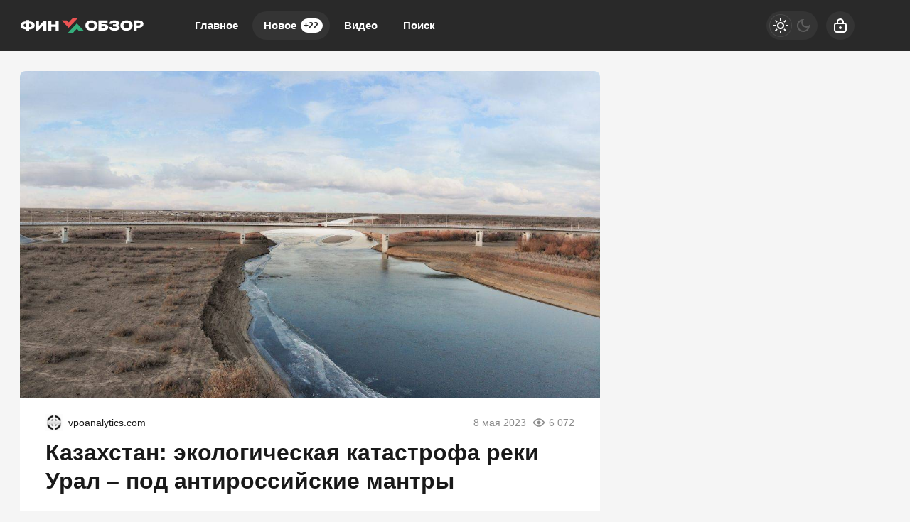

--- FILE ---
content_type: text/html; charset=utf-8
request_url: https://finobzor.ru/125917-kazahstan-jekologicheskaja-katastrofa-reki-ural-pod-antirossijskie-mantry.html
body_size: 21877
content:
<!DOCTYPE html>
<html prefix="og:http://ogp.me/ns# article:http://ogp.me/ns/article#" lang="ru" class="load">
<head>
<title>Казахстан: экологическая катастрофа реки Урал – под антироссийские мантры</title>
<meta charset="utf-8">
<meta name="title" content="Казахстан: экологическая катастрофа реки Урал – под антироссийские мантры">
<meta name="description" content="С наступлением очередного жаркого лета политически ангажированные казахстанские «экологи» готовы возобновить кампанию с обвинениями России в проблемах трансграничной реки Урал. уровень воды в Урале достиг рекордного минимума, а через год без воды остались жители 300-тысячного Уральска.">
<meta name="keywords" content="наступлением, очередного, жаркого, политически, ангажированные, казахстанские, «экологи», готовы, возобновить, кампанию, обвинениями, России, проблемах, трансграничной, уровень, Урале, достиг, рекордного, минимума, через">
<meta name="generator" content="DataLife Engine (https://dle-news.ru)">
<link rel="canonical" href="https://finobzor.ru/125917-kazahstan-jekologicheskaja-katastrofa-reki-ural-pod-antirossijskie-mantry.html">
<link rel="alternate" type="application/rss+xml" title="ФИНОБЗОР RSS" href="https://finobzor.ru/rss.xml">
<link rel="search" type="application/opensearchdescription+xml" title="ФИНОБЗОР" href="https://finobzor.ru/index.php?do=opensearch">
<link rel="preconnect" href="https://finobzor.ru/" fetchpriority="high">
<meta property="twitter:title" content="Казахстан: экологическая катастрофа реки Урал – под антироссийские мантры">
<meta property="twitter:url" content="https://finobzor.ru/125917-kazahstan-jekologicheskaja-katastrofa-reki-ural-pod-antirossijskie-mantry.html">
<meta property="twitter:card" content="summary_large_image">
<meta property="twitter:image" content="https://finobzor.ru/uploads/posts/2023-05/1683552965_ural0805.jpg">
<meta property="twitter:description" content="С наступлением очередного жаркого лета политически ангажированные казахстанские «экологи» готовы возобновить кампанию с обвинениями России в проблемах трансграничной реки Урал. уровень воды в Урале достиг рекордного минимума, а через год без воды остались жители 300-тысячного Уральска.">
<meta property="og:type" content="article">
<meta property="og:site_name" content="ФИНОБЗОР">
<meta property="og:title" content="Казахстан: экологическая катастрофа реки Урал – под антироссийские мантры">
<meta property="og:url" content="https://finobzor.ru/125917-kazahstan-jekologicheskaja-katastrofa-reki-ural-pod-antirossijskie-mantry.html">
<meta property="og:image" content="https://finobzor.ru/uploads/posts/2023-05/1683552965_ural0805.jpg">
<meta property="og:description" content="С наступлением очередного жаркого лета политически ангажированные казахстанские «экологи» готовы возобновить кампанию с обвинениями России в проблемах трансграничной реки Урал. уровень воды в Урале достиг рекордного минимума, а через год без воды остались жители 300-тысячного Уральска.">
<meta name="HandheldFriendly" content="true">
<meta name="format-detection" content="telephone=no">
<meta name="viewport" content="initial-scale=1.0, width=device-width">
<meta name="apple-mobile-web-app-capable" content="yes">
<meta name="apple-mobile-web-app-status-bar-style" content="default">
<meta name="mobile-web-app-capable" content="yes">

<meta name="robots" content="max-image-preview:large">
<meta property="og:type" content="article">



<link rel="manifest" href="/manifest.json">

<link rel="shortcut icon" href="/templates/finobzor/brand/favicon/favicon.ico">
<link rel="apple-touch-icon" sizes="180x180" href="/templates/finobzor/brand/favicon/apple-touch-icon.png">
<link rel="icon" type="image/svg+xml" href="/templates/finobzor/brand/favicon/favicon.svg">
<link rel="icon" type="image/png" sizes="64x64" href="/templates/finobzor/brand/favicon/f64.png">
<link rel="icon" type="image/png" sizes="32x32" href="/templates/finobzor/brand/favicon/f32.png">
<link rel="icon" type="image/png" sizes="16x16" href="/templates/finobzor/brand/favicon/f16.png">



<link rel="preload" as="script" href="/templates/finobzor/js/darkmod.js?v=0ynm0">
<link rel="preload" as="script" href="/engine/classes/js/jquery3.js?v=0ynm0">

<link rel="preload" as="style" href="/templates/finobzor/brand/config.css?v=0ynm0">
<link rel="preload" as="style" href="/templates/finobzor/css/sys.css?v=0ynm0">
<link rel="preload" as="style" href="/templates/finobzor/css/style.css?v=0ynm0">


<link rel="preload" as="style" href="/templates/finobzor/css/text.css?v=0ynm0">
<link rel="preload" as="style" href="/templates/finobzor/css/fullstory.css?v=0ynm0">


<link href="/templates/finobzor/brand/config.css?v=0ynm0" type="text/css" rel="stylesheet" media="all">
<link href="/templates/finobzor/css/sys.css?v=0ynm0" type="text/css" rel="stylesheet" media="all">
<link href="/templates/finobzor/css/style.css?v=0ynm0" type="text/css" rel="stylesheet" media="all">


<link href="/templates/finobzor/css/short.css?v=0ynm0" type="text/css" rel="stylesheet" media="all">


<link href="/templates/finobzor/css/fullstory.css?v=0ynm0" type="text/css" rel="stylesheet" media="all">
<link href="/templates/finobzor/css/text.css?v=0ynm0" type="text/css" rel="stylesheet" media="all">




<link href="/templates/finobzor/css/uidialog.css?v=0ynm0" type="text/css" rel="stylesheet" media="all">

<link href="/templates/finobzor/css/login.css?v=0ynm0" type="text/css" rel="stylesheet" media="all">





<script src="/templates/finobzor/js/darkmod.js?v=0ynm0"></script>

<script src="https://yandex.ru/ads/system/header-bidding.js" async></script>
<script>
var adfoxBiddersMap = {
	"criteo": "868479",
	"myTarget": "852107",
	"betweenDigital": "852109",
	"adriver": "1366846"
};
var adUnits = [
	{
		"code": "adfox_desktop_3",
		"bids": [
			{
				"bidder": "criteo",
				"params": {
					"placementId": "1516431"
				}
			},
			{
				"bidder": "myTarget",
				"params": {
					"placementId": "327863"
				}
			},
			{
				"bidder": "betweenDigital",
				"params": {
					"placementId": "2721229"
				}
			},
			{
				"bidder": "adriver",
				"params": {
					"placementId": "74:finobzor_300x600"
				}
			}
		],
		"sizes": [
			[
				300,
				600
			]
		]
	}
];
var userTimeout = 1000;
window.YaHeaderBiddingSettings = {
	biddersMap: adfoxBiddersMap,
	adUnits: adUnits,
	timeout: userTimeout
};
</script>


<script>window.yaContextCb=window.yaContextCb||[]</script>
<script src="https://yandex.ru/ads/system/context.js" async></script>


<script>
	var isElementVisible = function (id) {
	target = document.querySelector('#' + id);

		// Все позиции элемента
		var targetPosition = {
			top: window.pageYOffset + target.getBoundingClientRect().top,
			left: window.pageXOffset + target.getBoundingClientRect().left,
			right: window.pageXOffset + target.getBoundingClientRect().right,
			bottom: window.pageYOffset + target.getBoundingClientRect().bottom
			},
			// Получаем позиции окна
			windowPosition = {
			top: window.pageYOffset,
			left: window.pageXOffset,
			right: window.pageXOffset + document.documentElement.clientWidth,
			bottom: window.pageYOffset + document.documentElement.clientHeight
			};

		if (targetPosition.bottom > windowPosition.top && // Если позиция нижней части элемента больше позиции верхней чайти окна, то элемент виден сверху
			targetPosition.top < windowPosition.bottom && // Если позиция верхней части элемента меньше позиции нижней чайти окна, то элемент виден снизу
			targetPosition.right > windowPosition.left && // Если позиция правой стороны элемента больше позиции левой части окна, то элемент виден слева
			targetPosition.left < windowPosition.right) { // Если позиция левой стороны элемента меньше позиции правой чайти окна, то элемент виден справа
			// Если элемент полностью видно, то запускаем следующий код

			return true 
		} else {

			return false
		};
	};
</script>

</head>

<body>
	 
<header id="header" class="header">
	<div class="wrp">
		<button class="h-burger" id="o-menu" aria-label="Меню" style="display:none;">
			<span class="iswap">
				<svg width="24" height="24" class="ic iswap-ic"><path d="M3 4V6H21V4H3ZM3 13H21V11H3V13ZM3 20H21V18H3V20Z"/></svg>
				<svg width="24" height="24" class="ic iswap-close"><use xlink:href="#ic-close"></use></svg>
			</span>
		</button>
		<div class="h-first"><a class="logo" href="/" title="Финобзор" aria-label="Финобзор">
    <svg width="174" height="32" viewBox="0 0 174 32" xmlns="http://www.w3.org/2000/svg">
        <path d="M13 10.2V8.34H8.73V10.2C4.94 10.1 0.92 11.48 1 15.78C0.91 19.98 5.04 21.32 8.72 21.23V23.39H12.99V21.23C16.84 21.3 20.83 20.05 20.74 15.7C20.83 11.59 16.6 10.13 12.99 10.21L13 10.2ZM8.72 18.13H8.58C6.92 18.16 5.13 17.5 5.13 15.71C5.14 13.9 7.03 13.24 8.72 13.31V18.12V18.13ZM13 18.13V13.32C14.71 13.25 16.58 13.88 16.59 15.72C16.59 17.57 14.7 18.2 13 18.14V18.13ZM26.65 16.79V8.88H22.38V23.02H25.73L33.1 15.25V23.02H37.37V8.88H34.02L26.65 16.79ZM50.27 14.38H44.2V8.88H39.93V23.02H44.2V17.69H50.27V23.02H54.54V8.88H50.27V14.37V14.38ZM93.15 12.11C91.71 14.17 91.7 17.65 93.11 19.74C94.7 22.17 97.5 23.17 100.54 23.17C103.63 23.17 106.48 22.12 108.11 19.66C109.54 17.56 109.55 14.12 108.1 12.05C105.12 7.5 96.1 7.55 93.15 12.11ZM100.64 19.75C97.39 19.89 95.54 16.88 96.86 14.11C97.14 13.53 97.59 13.04 98.21 12.66C99.22 11.97 101.46 11.91 102.6 12.45C103.6 12.88 104.27 13.68 104.6 14.64C105.49 17.27 103.61 19.89 100.64 19.74V19.75ZM116.56 14.1C115.88 14.11 115.25 14.12 114.69 14.1V12.22H123.33V8.86H110.41V23H117.28C119.55 22.97 122.34 22.6 123.7 20.58C124.47 19.53 124.56 17.24 123.84 16.12C122.5 13.99 119.22 14.05 116.55 14.1H116.56ZM119.89 19.05C119.35 19.61 118.42 19.64 117.67 19.67H117.58H114.7V17.19H117.74C117.84 17.19 117.94 17.19 118.03 17.2C118.73 17.22 119.49 17.24 119.94 17.76C120.2 18.08 120.16 18.76 119.88 19.05H119.89ZM138.02 15.3C140.4 13.84 139.88 10.75 137.51 9.61C135.57 8.61 133.13 8.55 131.02 8.85C128.44 9.18 125.89 10.72 125.86 13.54H129.95C130.22 11.73 133.67 11.78 134.93 12.47C135.57 12.85 135.34 13.81 134.71 14.07C134.24 14.3 133.69 14.33 133.12 14.34H130.95V17.28C131.25 17.29 131.65 17.28 132.09 17.28C133.17 17.26 134.48 17.24 135.18 17.5C136.28 17.86 136.07 19.16 135.04 19.47C133.48 19.98 130.08 20.03 129.56 18.06H125.5C125.8 21.91 129.58 23.22 133.01 23.17C135.42 23.14 138.19 22.69 139.61 20.68C140.38 19.59 140.34 17.84 139.74 16.67C139.44 16.07 138.88 15.62 138.04 15.31L138.02 15.3ZM142.41 12.11C140.97 14.17 140.96 17.65 142.37 19.74C143.96 22.17 146.76 23.17 149.8 23.17C152.89 23.17 155.74 22.12 157.37 19.66C158.8 17.56 158.81 14.12 157.36 12.05C154.38 7.5 145.36 7.55 142.41 12.11ZM149.9 19.75C146.65 19.89 144.8 16.88 146.12 14.11C146.4 13.53 146.85 13.04 147.47 12.66C148.48 11.97 150.71 11.91 151.86 12.45C152.86 12.88 153.52 13.68 153.86 14.64C154.75 17.27 152.87 19.89 149.9 19.74V19.75ZM172.88 10.89C171.52 9.2 169.34 8.9 167.09 8.86H160.08V23H164.36V19.02C164.58 19.02 164.81 19.02 165.04 19.02C166.79 19.03 168.98 19.05 170.4 18.46C172.47 17.7 173.75 16.14 173.73 13.87C173.73 12.61 173.45 11.61 172.88 10.88V10.89ZM168.84 15.31C168.38 15.64 167.74 15.81 166.93 15.81H164.36V12.22C164.65 12.23 165.03 12.22 165.45 12.22C166.71 12.2 168.33 12.17 168.93 12.64C169.8 13.2 169.69 14.78 168.85 15.32L168.84 15.31Z" fill="white"/>
        <path d="M74.76 5L68.56 11.55L65.92 8.76H58.73L68.56 19.15L81.94 5H74.76Z" fill="#EB5353"/>
        <path d="M73.88 27L80.08 20.45L82.72 23.24H89.91L80.08 12.85L66.69 27H73.88Z" fill="#35AE7C"/>
    </svg>
</a></div>
		
		<div id="h-menu" class="h-menu" style="display:none;">
			<div class="h-menu-tools">
				<form class="qsearch" method="post">
	<div class="qsearch-field">
		<input id="qsearch-input" class="qsearch-field-input" name="story" type="search" placeholder="Поиск по сайту..." autocomplete="off">
		<button class="qsearch-field-btn" type="submit" title="Найти" aria-label="Найти">
			<svg width="24" height="24" class="ic"><path d="M11 3C6.58172 3 3 6.58172 3 11C3 15.4183 6.58172 19 11 19C12.8487 19 14.551 18.3729 15.9056 17.3199L20 21.4142L21.4142 20L17.3199 15.9056C18.3729 14.551 19 12.8487 19 11C19 6.58172 15.4183 3 11 3ZM5 11C5 7.68629 7.68629 5 11 5C14.3137 5 17 7.68629 17 11C17 14.3137 14.3137 17 11 17C7.68629 17 5 14.3137 5 11Z"/></svg>
		</button>
		<i class="qsearch-field-line"></i>
	</div>
	<button class="qsearch-close" id="x-search" title="Закрыть поиск" aria-label="Закрыть поиск">
		<svg width="24" height="24" class="ic"><use xlink:href="#ic-close"></use></svg>
	</button>
	<input type="hidden" name="do" value="search" autocomplete="off">
	<input type="hidden" name="subaction" value="search" autocomplete="off">
</form>
				
			</div>
			<div class="h-menu-over dark">
				<nav class="h-menu-links">
					<a href="/" title="Главное">Главное</a>
					<a class="active" href="/new/" title="Новости">Новое<i class="badge">+22</i></a>
					<a href="/video/" title="Видео">Видео<i class="badge"></i></a>
					<a class="h-menu-search" id="o-search" href="/index.php?do=search" title="Поиск">Поиск</a>
				</nav>
				<div class="h-menu-add" style="display: none;"><a class="btn btn-tone btn-lg" href="/addnews.html">Добавить новость</a></div>
				<nav class="h-menu-sublinks" style="display: none;"><a href="https://vomedia.ru/12-finobzor.html" target="_blank">Реклама</a>
<a href="/index.php?do=feedback" target="_self">Контакты</a>
<a href="/about.html" target="_self">Об издании</a>
<a href="/rules.html" target="_self">Правила</a></nav>
				<div class="h-menu-soc" style="display: none;">
					<nav class="social-links">
	<a href="https://t.me/finobzor_ru" target="_blank" rel="nofollow noopener noreferrer" class="soc_tl" title="Telegram" aria-label="Телеграм"><svg width="32" height="32"><use xlink:href="#ic-telegram"></use></svg></a>
	<a href="https://ok.ru/finobzor" target="_blank" rel="nofollow noopener noreferrer" class="soc_ok" title="Одноклассники" aria-label="Одноклассники"><svg width="32" height="32"><use xlink:href="#ic-ok"></use></svg></a>
	<a href="https://vk.com/finobozrenie" target="_blank" rel="nofollow noopener noreferrer" class="soc_vk" title="VK" aria-label="VK"><svg width="32" height="32"><use xlink:href="#ic-vk"></use></svg></a>
	<a href="https://dzen.ru/finobzor.ru" target="_blank" rel="nofollow noopener noreferrer" class="soc_dzen" title="Дзен" aria-label="Дзен"><svg width="32" height="32"><use xlink:href="#ic-dzen"></use></svg></a>
</nav>
				</div>
				
			</div>
		</div>
		
		<div class="h-tools">
			<button class="h-darkmod" aria-label="Светлая / Темная версия" id="mod-toggle">
				<span class="h-darkmod-in">
					<svg class="ic mod-light" width="24" height="24" viewBox="0 0 24 24" xmlns="http://www.w3.org/2000/svg">
						<path d="M12 15C12.8333 15 13.5417 14.7083 14.125 14.125C14.7083 13.5417 15 12.8333 15 12C15 11.1667 14.7083 10.4583 14.125 9.875C13.5417 9.29167 12.8333 9 12 9C11.1667 9 10.4583 9.29167 9.875 9.875C9.29167 10.4583 9 11.1667 9 12C9 12.8333 9.29167 13.5417 9.875 14.125C10.4583 14.7083 11.1667 15 12 15ZM12 17C10.6167 17 9.4375 16.5125 8.4625 15.5375C7.4875 14.5625 7 13.3833 7 12C7 10.6167 7.4875 9.4375 8.4625 8.4625C9.4375 7.4875 10.6167 7 12 7C13.3833 7 14.5625 7.4875 15.5375 8.4625C16.5125 9.4375 17 10.6167 17 12C17 13.3833 16.5125 14.5625 15.5375 15.5375C14.5625 16.5125 13.3833 17 12 17ZM5 13H1V11H5V13ZM23 13H19V11H23V13ZM11 5V1H13V5H11ZM11 23V19H13V23H11ZM6.4 7.75L3.875 5.325L5.3 3.85L7.7 6.35L6.4 7.75ZM18.7 20.15L16.275 17.625L17.6 16.25L20.125 18.675L18.7 20.15ZM16.25 6.4L18.675 3.875L20.15 5.3L17.65 7.7L16.25 6.4ZM3.85 18.7L6.375 16.275L7.75 17.6L5.325 20.125L3.85 18.7Z" />
					</svg>
					<svg class="ic mod-dark" width="24" height="24" viewBox="0 0 24 24" xmlns="http://www.w3.org/2000/svg">
						<path d="M12 21C9.5 21 7.375 20.125 5.625 18.375C3.875 16.625 3 14.5 3 12C3 9.5 3.875 7.375 5.625 5.625C7.375 3.875 9.5 3 12 3C12.2333 3 12.4625 3.00833 12.6875 3.025C12.9125 3.04167 13.1333 3.06667 13.35 3.1C12.6667 3.58333 12.1208 4.2125 11.7125 4.9875C11.3042 5.7625 11.1 6.6 11.1 7.5C11.1 9 11.625 10.275 12.675 11.325C13.725 12.375 15 12.9 16.5 12.9C17.4167 12.9 18.2583 12.6958 19.025 12.2875C19.7917 11.8792 20.4167 11.3333 20.9 10.65C20.9333 10.8667 20.9583 11.0875 20.975 11.3125C20.9917 11.5375 21 11.7667 21 12C21 14.5 20.125 16.625 18.375 18.375C16.625 20.125 14.5 21 12 21ZM12 19C13.4667 19 14.7833 18.5958 15.95 17.7875C17.1167 16.9792 17.9667 15.925 18.5 14.625C18.1667 14.7083 17.8333 14.775 17.5 14.825C17.1667 14.875 16.8333 14.9 16.5 14.9C14.45 14.9 12.7042 14.1792 11.2625 12.7375C9.82083 11.2958 9.1 9.55 9.1 7.5C9.1 7.16667 9.125 6.83333 9.175 6.5C9.225 6.16667 9.29167 5.83333 9.375 5.5C8.075 6.03333 7.02083 6.88333 6.2125 8.05C5.40417 9.21667 5 10.5333 5 12C5 13.9333 5.68333 15.5833 7.05 16.95C8.41667 18.3167 10.0667 19 12 19Z" />
					</svg>
				</span>
			</button>
			
			<button class="h-login" id="login-btn" aria-label="Войти">
				<svg class="ic" width="24" height="24" viewBox="0 0 24 24" xmlns="http://www.w3.org/2000/svg"><path d="M12 13C10.9 13 10 13.9 10 15C10 16.1 10.9 17 12 17C13.1 17 14 16.1 14 15C14 13.9 13.1 13 12 13ZM20.92 10.67C20.83 10.01 20.63 9.39 20.12 8.88C19.61 8.37 18.98 8.17 18.33 8.08C17.95 8.03 17.5 8.01 17 8V7C17 4.24 14.76 2 12 2C9.24 2 7 4.24 7 7V8C6.5 8.01 6.06 8.03 5.67 8.08C5.01 8.17 4.39 8.37 3.88 8.88C3.37 9.39 3.17 10.02 3.08 10.67C3 11.28 3 12.05 3 12.93V15.07C3 16.42 3 17.54 3.12 18.43C3.24 19.36 3.52 20.18 4.17 20.83C4.83 21.49 5.65 21.76 6.57 21.88C7.45 22 8.57 22 9.92 22H14.06C15.41 22 16.53 22 17.41 21.88C18.34 21.76 19.16 21.48 19.81 20.83C20.47 20.17 20.74 19.35 20.86 18.43C20.98 17.55 20.98 16.43 20.98 15.08V12.94C20.98 12.05 20.98 11.29 20.9 10.68L20.92 10.67ZM9 7C9 5.34 10.34 4 12 4C13.66 4 15 5.34 15 7V8H9V7ZM19 15C19 16.44 19 17.42 18.9 18.16C18.81 18.87 18.64 19.19 18.42 19.42C18.2 19.65 17.87 19.81 17.16 19.9C16.43 20 15.44 20 14 20H10C8.56 20 7.58 20 6.84 19.9C6.13 19.81 5.81 19.64 5.58 19.42C5.36 19.2 5.19 18.87 5.1 18.16C5 17.43 5 16.44 5 15V13C5 12.03 5 11.4 5.06 10.94C5.12 10.51 5.21 10.37 5.29 10.29C5.37 10.21 5.5 10.12 5.94 10.06C6.4 10 7.03 10 8 10H16C16.97 10 17.6 10 18.06 10.06C18.49 10.12 18.63 10.21 18.71 10.29C18.79 10.37 18.88 10.5 18.94 10.94C19 11.4 19 12.03 19 13V15Z"/></svg>
			</button>
			
			
		</div>
	</div>
</header>


	
	<main id="page" class="page-content">
	
	

	
	<div class="str wrp wrpcont">
	<div class="str-cont grid-sm g-sm-c2">
		
		<article id="full-story" class="cbox full-story" data-id="125917">
			
			<div class="full-story-media story-img">
				<div class="fit-cover">
					
					<img src="/uploads/posts/2023-05/1683552965_ural0805.jpg" width="430" height="280" alt="Казахстан: экологическая катастрофа реки Урал – под антироссийские мантры" title="Казахстан: экологическая катастрофа реки Урал – под антироссийские мантры" fetchpriority="high" decoding="async">
				</div>
				
			</div>
			
			<div class="full-meta">
				<div class="source">
					<a href="/user/Vpoanalytics" rel="nofollow" title="Vpoanalytics" class="source-logo">
						<img src="//politobzor.net/uploads/fotos/foto_51402.png" alt="Vpoanalytics" width="24" height="24" loading="lazy">
					</a>
					<a class="source-site" href="/source/vpoanalytics.com/" rel="nofollow noreferrer"><span class="truncate">vpoanalytics.com</span></a>
				</div>
				<time class="meta meta-time" datetime="2023-05-08T16:36">8 мая 2023</time>
				<span class="meta meta-views"><svg width="20" height="20" class="ic"><use xlink:href="#ic-view"></use></svg>6 072</span>
			</div>
			
			<h1 class="heading">
				
				<a href="https://finobzor.ru/show-125917-kazahstan-jekologicheskaja-katastrofa-reki-ural-pod-antirossijskie-mantry.html"
					target="_blank">Казахстан: экологическая катастрофа реки Урал – под антироссийские мантры</a>
				
			</h1>
			<div class="full-story-text text">
				
				<meta property="og:type" content="article">
				<meta property="og:title" content="Казахстан: экологическая катастрофа реки Урал – под антироссийские мантры">
				<meta property="og:url" content="https://finobzor.ru/125917-kazahstan-jekologicheskaja-katastrofa-reki-ural-pod-antirossijskie-mantry.html" />
				<meta property="article:author" content="Vpoanalytics">
				<meta property="article:section" content="Новое">
				<meta property="article:tag" content="Группа - гость">
				<meta property="article:published_time" content="2023-05-08T16:36:27+0300">
				<meta itemprop="datePublished" content="2023-05-08T16:36:27+0300" />
				<meta itemprop="identifier" content="125917">
				
				С наступлением очередного жаркого лета политически ангажированные казахстанские «экологи» готовы возобновить кампанию с обвинениями России в проблемах трансграничной реки Урал. уровень воды в Урале достиг рекордного минимума, а через год без воды остались жители 300-тысячного Уральска.<br>...
			</div>
			<div class="full-story-readmore"><a class="btn btn-fill btn-lg btn-block" href="https://finobzor.ru/show-125917-kazahstan-jekologicheskaja-katastrofa-reki-ural-pod-antirossijskie-mantry.html" rel="nofollow" target="_blank">Читать
			полностью</a></div>
			
			
			
			
			
			<div class="block-ad-fullstory"><!-- Yandex.RTB R-A-216486-11 -->
<div id="yandex_rtb_R-A-216486-11"></div>
<script>
window.yaContextCb.push(() => {
    Ya.Context.AdvManager.render({
        "blockId": "R-A-216486-11",
        "renderTo": "yandex_rtb_R-A-216486-11"
    })
})
</script></div>
			

			
			<div class="full-story-foot cv-auto">
				
<div class="share">
	<a class="fbtn share-btn share-tg" href="https://t.me/share/url?url=https://finobzor.ru/125917-kazahstan-jekologicheskaja-katastrofa-reki-ural-pod-antirossijskie-mantry.html&amp;text=Казахстан: экологическая катастрофа реки Урал – под антироссийские мантры" target="_blank" rel="noopener nofollow" title="Поделиться в Телеграм" aria-label="Поделиться в Телеграм" onclick="minWin(this.href); return false;" role="button"><svg width="32" height="32" class="ic"><use xlink:href="#ic-telegram"></use></svg></a>
	<a class="fbtn share-btn share-vk" href="https://vk.com/share.php?url=https://finobzor.ru/125917-kazahstan-jekologicheskaja-katastrofa-reki-ural-pod-antirossijskie-mantry.html&title=Казахстан: экологическая катастрофа реки Урал – под антироссийские мантры" target="_blank" rel="noopener nofollow" title="Поделиться в VK" aria-label="Поделиться в VK" onclick="minWin(this.href); return false;" role="button"><svg width="32" height="32" class="ic"><use xlink:href="#ic-vk"></use></svg></a>
	<a class="fbtn share-btn share-ok" href="https://connect.ok.ru/offer?url=https://finobzor.ru/125917-kazahstan-jekologicheskaja-katastrofa-reki-ural-pod-antirossijskie-mantry.html&title=Казахстан: экологическая катастрофа реки Урал – под антироссийские мантры" target="_blank" rel="noopener nofollow" title="Поделиться в Одноклассниках" aria-label="Поделиться в Одноклассниках" onclick="minWin(this.href); return false;" role="button"><svg width="32" height="32" class="ic"><use xlink:href="#ic-ok"></use></svg></a>
</div>

				
			</div>
			 <div class="channels">
	<div class="channels-info">
		<div class="channels-info-title title">Наши новостные каналы</div>
		<p class="channels-info-text">Подписывайтесь и будьте в курсе свежих новостей и важнейших событиях дня.</p>
	</div>
	<div class="channels-links">
		<a href="https://vk.com/finobozrenie" rel="nofollow noreferrer" target="_blank">
			<svg xmlns="http://www.w3.org/2000/svg" width="32" height="32" viewBox="0 0 32 32"><path d="M32 16C32 7.16344 24.8366 0 16 0C7.16344 0 0 7.16344 0 16C0 24.8366 7.16344 32 16 32C24.8366 32 32 24.8366 32 16Z" fill="#0277FF"/><path d="M17.1495 21.3333C11.0754 21.3333 7.61125 17.329 7.4668 10.6666H10.5088C10.6088 15.5566 12.8545 17.6282 14.6285 18.0555V10.6666H17.494V14.8846C19.2483 14.703 21.0915 12.781 21.7137 10.6666H24.5779C24.343 11.7633 23.8753 12.8016 23.2041 13.7166C22.5328 14.6315 21.6724 15.4034 20.6767 15.9839C21.7884 16.5139 22.7705 17.2648 23.558 18.1869C24.3455 19.1091 24.9203 20.1815 25.2446 21.3333H22.0915C21.8008 20.3331 21.2094 19.4378 20.3914 18.7596C19.5735 18.0814 18.5655 17.6506 17.494 17.5213V21.3333H17.1495Z" fill="white"/></svg>
			<span>ВКонтакте</span>
		</a>
		<a href="https://dzen.ru/finobzor.ru" rel="nofollow noreferrer" target="_blank">
			<svg xmlns="http://www.w3.org/2000/svg" width="32" height="32" viewBox="0 0 32 32"><path fill="currentColor" d="m19.09,19.09c-2.52,2.59-2.7,5.83-2.91,12.91,6.61,0,11.17-.02,13.52-2.31,2.29-2.35,2.31-7.13,2.31-13.52-7.09.23-10.32.4-12.91,2.91ZM0,16.17c0,6.39.02,11.17,2.31,13.52,2.35,2.29,6.91,2.31,13.52,2.31-.23-7.09-.4-10.32-2.91-12.91-2.59-2.51-5.83-2.7-12.91-2.91ZM15.83,0C9.23,0,4.66.02,2.31,2.31.02,4.66,0,9.44,0,15.83c7.09-.23,10.32-.4,12.91-2.91,2.52-2.59,2.7-5.83,2.91-12.91Zm3.26,12.91c-2.52-2.59-2.7-5.83-2.91-12.91,6.61,0,11.17.02,13.52,2.31,2.29,2.35,2.31,7.13,2.31,13.52-7.09-.23-10.32-.4-12.91-2.91Z"/></svg>
			<span>Дзен</span>
		</a>
		<a href="https://ok.ru/finobzor" rel="nofollow noreferrer" target="_blank">
			<svg fill="none" width="120" height="120" viewBox="0 0 120 120" xmlns="http://www.w3.org/2000/svg"><path d="M120 60C120 93.1371 93.1371 120 60 120C26.8629 120 0 93.1371 0 60C0 26.8629 26.8629 0 60 0C93.1371 0 120 26.8629 120 60Z" fill="#ED812B"/><path d="M67.2847 75.8688C70.9635 75.0229 74.4778 73.5528 77.6718 71.5228C80.0781 69.8952 80.7244 66.6051 79.1144 64.1725C77.5679 61.8332 74.4864 61.1273 72.0887 62.5595C64.7313 67.2118 55.3829 67.2118 48.0255 62.5595C45.5816 61.0019 42.3559 61.7428 40.8122 64.2075C40.8122 64.2133 40.8122 64.2191 40.8065 64.222C39.2657 66.6926 39.9986 69.9565 42.4424 71.514L42.4482 71.5199C45.6364 73.547 49.1478 75.02 52.8237 75.86L42.8262 85.9667C40.7863 87.9939 40.7488 91.3044 42.7454 93.3666L42.8319 93.4541C43.8245 94.4866 45.169 95 46.5078 95C47.8495 95 49.1911 94.4866 50.1865 93.4541L60.0571 83.5254L69.8786 93.4599C71.956 95.4871 75.2741 95.4317 77.2822 93.3287C79.2385 91.2782 79.2385 88.026 77.2822 85.9784L67.2847 75.8688ZM60.0571 61.1332C69.9248 61.1215 77.917 53.042 77.9314 43.0695C77.9314 33.1087 69.9103 25 60.0571 25C50.2038 25 42.1828 33.1087 42.1828 43.0753C42.1972 53.0508 50.1923 61.1303 60.0571 61.1361V61.1332ZM60.0571 35.5909C64.1427 35.5967 67.4521 38.9452 67.455 43.0724C67.455 47.2026 64.1427 50.5481 60.0571 50.554C55.9744 50.5481 52.665 47.2055 52.6563 43.0753C52.6621 38.9422 55.9744 35.5967 60.0571 35.5879V35.5909Z" fill="white"/></svg>
			<span>Одноклассники</span>
		</a>
	</div>
</div>
		</article>
		
		<div class="cbox comments cv-auto"><!-- Tolstoy Comments Init -->
<script type="text/javascript">!(function(w,d,s,l,x){w[l]=w[l]||[];w[l].t=w[l].t||new Date().getTime();var f=d.getElementsByTagName(s)[0],j=d.createElement(s);j.async=!0;j.src='//web.tolstoycomments.com/sitejs/app.js?i='+l+'&x='+x+'&t='+w[l].t;f.parentNode.insertBefore(j,f);})(window,document,'script','tolstoycomments','5729');</script>
<!-- /Tolstoy Comments Init -->

<!-- Tolstoy Comments Widget -->
<div class="tolstoycomments-feed"></div>
<script type="text/javascript">
	window['tolstoycomments'] = window['tolstoycomments'] || [];
	window['tolstoycomments'].push({
		action: 'init',
		values: {
			visible: true
		}
	});
</script>
<!-- /Tolstoy Comments Widget --></div>
		<div class="sep-title cv-auto"><span>Рекомендуем для вас</span></div>
		<div class="cv-auto"><!-- Yandex Native Ads C-A-216486-14 -->
<div id="id-C-A-216486-14"></div>
<script>window.yaContextCb.push(()=>{
  Ya.Context.AdvManager.renderWidget({
    renderTo: 'id-C-A-216486-14',
    blockId: 'C-A-216486-14',
    darkTheme: localStorage.getItem('theme') === 'dark' || (localStorage.getItem('theme') == null && window.matchMedia("(prefers-color-scheme: dark)").matches) ? true : false
  })
})</script></div>
		
		<article class="post cbox item g-item cv-auto" data-id="139907">
	<figure class="post-img fit-cover">
		<img src="/uploads/mini/shortstory/9e9/eb04216451ef23ca718b1de0fb2a2.webp" width="430" height="280" title="«Жизнь остановилась»: киевляне гибнут в промерзших квартирах от генераторов" alt="«Жизнь остановилась»: киевляне гибнут в промерзших квартирах от генераторов" loading="lazy" fetchpriority="low" decoding="async">
	</figure>
	<h2 class="title">
		
		<a class="item-link" href="https://finobzor.ru/139907-zhizn-ostanovilas-kievljane-gibnut-v-promerzshih-kvartirah-ot-generatorov.html">«Жизнь остановилась»: киевляне гибнут в промерзших квартирах от генераторов</a>
	</h2>
	
	<div class="post-text">Большинство ТЭЦ и электростанций столичного региона надолго выведены из строя. До конца сезона их восстановить не удастся....</div>
	<div class="post-meta">
		<div class="source">
			<a href="/user/Николай Грицай" rel="nofollow" title="Николай Грицай" class="source-logo">
				<img src="//politobzor.net/uploads/fotos/foto_161697.jpg" alt="Николай Грицай" width="20" height="20" loading="lazy">
			</a>
			<a class="source-site" href="/source/finobzor.ru/" rel="nofollow noreferrer"><span class="truncate">finobzor.ru</span></a>
		</div>
		<time class="meta meta-time" datetime="2026-01-15T09:32">15 янв 2026</time>
		<a href="https://finobzor.ru/139907-zhizn-ostanovilas-kievljane-gibnut-v-promerzshih-kvartirah-ot-generatorov.html" class="meta meta-views"><svg width="20" height="20" class="ic"><use xlink:href="#ic-view"></use></svg>29 087</a>
	</div>
</article><article class="post cbox item g-item cv-auto" data-id="139891">
	<figure class="post-img fit-cover">
		<img src="/uploads/mini/shortstory/7f7/4ce9b90af4353ec47c17416381883.webp" width="430" height="280" title="РФ жестко заявила о своих правах на разрабатываемые нефтяные активы в Венесуэле" alt="РФ жестко заявила о своих правах на разрабатываемые нефтяные активы в Венесуэле" loading="lazy" fetchpriority="low" decoding="async">
	</figure>
	<h2 class="title">
		
		<a class="item-link" href="https://finobzor.ru/139891-rf-zhestko-zajavila-o-svoih-pravah-na-razrabatyvaemye-neftjanye-aktivy-v-venesujele.html">РФ жестко заявила о своих правах на разрабатываемые нефтяные активы в Венесуэле</a>
	</h2>
	
	<div class="post-text">Вашингтон пока захватил законного президента республики, но не несметные богатства латиноамериканской страны....</div>
	<div class="post-meta">
		<div class="source">
			<a href="/user/Николай Грицай" rel="nofollow" title="Николай Грицай" class="source-logo">
				<img src="//politobzor.net/uploads/fotos/foto_161697.jpg" alt="Николай Грицай" width="20" height="20" loading="lazy">
			</a>
			<a class="source-site" href="/source/finobzor.ru/" rel="nofollow noreferrer"><span class="truncate">finobzor.ru</span></a>
		</div>
		<time class="meta meta-time" datetime="2026-01-14T10:55">14 янв 2026</time>
		<a href="https://finobzor.ru/139891-rf-zhestko-zajavila-o-svoih-pravah-na-razrabatyvaemye-neftjanye-aktivy-v-venesujele.html" class="meta meta-views"><svg width="20" height="20" class="ic"><use xlink:href="#ic-view"></use></svg>22 478</a>
	</div>
</article><article class="post cbox item g-item cv-auto" data-id="139937">
	<figure class="post-img fit-cover">
		<img src="/uploads/mini/shortstory/57b/255f401a1be84cadd1966434f0201.webp" width="430" height="280" title="Экспорт не возобновится: Китай отключился от электроэнергии России" alt="Экспорт не возобновится: Китай отключился от электроэнергии России" loading="lazy" fetchpriority="low" decoding="async">
	</figure>
	<h2 class="title">
		
		<a class="item-link" href="https://finobzor.ru/139937-jeksport-ne-vozobnovitsja-kitaj-otkljuchilsja-ot-jelektrojenergii-rossii.html">Экспорт не возобновится: Китай отключился от электроэнергии России</a>
	</h2>
	
	<div class="post-text">У двух ближайших союзников возник непреодолимый ценовой спор. В благотворительность в Пекине не умеют....</div>
	<div class="post-meta">
		<div class="source">
			<a href="/user/Николай Грицай" rel="nofollow" title="Николай Грицай" class="source-logo">
				<img src="//politobzor.net/uploads/fotos/foto_161697.jpg" alt="Николай Грицай" width="20" height="20" loading="lazy">
			</a>
			<a class="source-site" href="/source/finobzor.ru/" rel="nofollow noreferrer"><span class="truncate">finobzor.ru</span></a>
		</div>
		<time class="meta meta-time" datetime="2026-01-16T20:52">16 янв 2026</time>
		<a href="https://finobzor.ru/139937-jeksport-ne-vozobnovitsja-kitaj-otkljuchilsja-ot-jelektrojenergii-rossii.html" class="meta meta-views"><svg width="20" height="20" class="ic"><use xlink:href="#ic-view"></use></svg>19 954</a>
	</div>
</article><article class="post cbox item g-item cv-auto" data-id="139949">
	<figure class="post-img fit-cover">
		<img src="/uploads/mini/shortstory/619/64c4e07d9f15087028933bc5b85c3.webp" width="430" height="280" title="Необходимо срочно избавиться: хранилища США «отравились» венесуэльской нефтью" alt="Необходимо срочно избавиться: хранилища США «отравились» венесуэльской нефтью" loading="lazy" fetchpriority="low" decoding="async">
	</figure>
	<h2 class="title">
		
		<a class="item-link" href="https://finobzor.ru/139949-neobhodimo-srochno-izbavitsja-hranilischa-ssha-otravilis-venesujelskoj-neftju.html">Необходимо срочно избавиться: хранилища США «отравились» венесуэльской нефтью</a>
	</h2>
	
	<div class="post-text">Ирония судьбы в том, что Америка не нуждается в чужой нефти, но захватывает богатства других стран по привычке....</div>
	<div class="post-meta">
		<div class="source">
			<a href="/user/Николай Грицай" rel="nofollow" title="Николай Грицай" class="source-logo">
				<img src="//politobzor.net/uploads/fotos/foto_161697.jpg" alt="Николай Грицай" width="20" height="20" loading="lazy">
			</a>
			<a class="source-site" href="/source/finobzor.ru/" rel="nofollow noreferrer"><span class="truncate">finobzor.ru</span></a>
		</div>
		<time class="meta meta-time" datetime="2026-01-17T21:39">17 янв 2026</time>
		<a href="https://finobzor.ru/139949-neobhodimo-srochno-izbavitsja-hranilischa-ssha-otravilis-venesujelskoj-neftju.html" class="meta meta-views"><svg width="20" height="20" class="ic"><use xlink:href="#ic-view"></use></svg>18 605</a>
	</div>
</article><article class="post cbox item g-item cv-auto" data-id="139943">
	<figure class="post-img fit-cover">
		<img src="/uploads/mini/shortstory/e82/e945919327709a2fad31e6d264944.webp" width="430" height="280" title="55% энергосистемы Украины уничтожено навсегда, не восстановить" alt="55% энергосистемы Украины уничтожено навсегда, не восстановить" loading="lazy" fetchpriority="low" decoding="async">
	</figure>
	<h2 class="title">
		
		<a class="item-link" href="https://finobzor.ru/139943-nuzhen-sssr-55-jenergosistemy-ukrainy-unichtozheno-navsegda-ne-vosstanovit.html">55% энергосистемы Украины уничтожено навсегда, не восстановить</a>
	</h2>
	
	<div class="post-text">Однако у правительства «незалежной» совершенно другие планы на будущее страны....</div>
	<div class="post-meta">
		<div class="source">
			<a href="/user/Николай Грицай" rel="nofollow" title="Николай Грицай" class="source-logo">
				<img src="//politobzor.net/uploads/fotos/foto_161697.jpg" alt="Николай Грицай" width="20" height="20" loading="lazy">
			</a>
			<a class="source-site" href="/source/finobzor.ru/" rel="nofollow noreferrer"><span class="truncate">finobzor.ru</span></a>
		</div>
		<time class="meta meta-time" datetime="2026-01-17T13:45">17 янв 2026</time>
		<a href="https://finobzor.ru/139943-nuzhen-sssr-55-jenergosistemy-ukrainy-unichtozheno-navsegda-ne-vosstanovit.html" class="meta meta-views"><svg width="20" height="20" class="ic"><use xlink:href="#ic-view"></use></svg>7 528</a>
	</div>
</article><article class="post cbox item g-item cv-auto" data-id="139900">
	<figure class="post-img fit-cover">
		<img src="/uploads/mini/shortstory/e1f/d2452ef0c928287acdf9098fd047f.webp" width="430" height="280" title="Россия полностью перекрыла экспорт подсолнечного масла с Украины по Черному морю" alt="Россия полностью перекрыла экспорт подсолнечного масла с Украины по Черному морю" loading="lazy" fetchpriority="low" decoding="async">
	</figure>
	<h2 class="title">
		
		<a class="item-link" href="https://finobzor.ru/139900-rossija-polnostju-perekryla-jeksport-podsolnechnogo-masla-s-ukrainy-po-chernomu-morju.html">Россия полностью перекрыла экспорт подсолнечного масла с Украины по Черному морю</a>
	</h2>
	
	<div class="post-text">Один из главных источников дохода госбюджета Украины получил серьезные повреждения....</div>
	<div class="post-meta">
		<div class="source">
			<a href="/user/Николай Грицай" rel="nofollow" title="Николай Грицай" class="source-logo">
				<img src="//politobzor.net/uploads/fotos/foto_161697.jpg" alt="Николай Грицай" width="20" height="20" loading="lazy">
			</a>
			<a class="source-site" href="/source/finobzor.ru/" rel="nofollow noreferrer"><span class="truncate">finobzor.ru</span></a>
		</div>
		<time class="meta meta-time" datetime="2026-01-14T20:20">14 янв 2026</time>
		<a href="https://finobzor.ru/139900-rossija-polnostju-perekryla-jeksport-podsolnechnogo-masla-s-ukrainy-po-chernomu-morju.html" class="meta meta-views"><svg width="20" height="20" class="ic"><use xlink:href="#ic-view"></use></svg>7 379</a>
	</div>
</article><article class="post cbox item g-item cv-auto" data-id="139911">
	<figure class="post-img fit-cover">
		<img src="/uploads/mini/shortstory/196/a5c0abdddc6a2d6ac3d37f5b935e9.webp" width="430" height="280" title="Азербайджанский газ не дойдет до Европы" alt="Азербайджанский газ не дойдет до Европы" loading="lazy" fetchpriority="low" decoding="async">
	</figure>
	<h2 class="title">
		
		<a class="item-link" href="https://finobzor.ru/139911-azerbajdzhanskij-gaz-ne-dojdet-do-evropy.html">Азербайджанский газ не дойдет до Европы</a>
	</h2>
	
	<div class="post-text">Альтернативные и дополнительные поставки сырья республики не помогут избежать Европе сырьевого рабства у США....</div>
	<div class="post-meta">
		<div class="source">
			<a href="/user/Николай Грицай" rel="nofollow" title="Николай Грицай" class="source-logo">
				<img src="//politobzor.net/uploads/fotos/foto_161697.jpg" alt="Николай Грицай" width="20" height="20" loading="lazy">
			</a>
			<a class="source-site" href="/source/finobzor.ru/" rel="nofollow noreferrer"><span class="truncate">finobzor.ru</span></a>
		</div>
		<time class="meta meta-time" datetime="2026-01-15T12:00">15 янв 2026</time>
		<a href="https://finobzor.ru/139911-azerbajdzhanskij-gaz-ne-dojdet-do-evropy.html" class="meta meta-views"><svg width="20" height="20" class="ic"><use xlink:href="#ic-view"></use></svg>6 378</a>
	</div>
</article><article class="post cbox item g-item cv-auto" data-id="139959">
	<figure class="post-img fit-cover">
		<img src="/uploads/mini/shortstory/017/848d3328346b2babcb577b5340141.webp" width="430" height="280" title="«Идеальная буря»: газовый рынок Европы в нокауте" alt="«Идеальная буря»: газовый рынок Европы в нокауте" loading="lazy" fetchpriority="low" decoding="async">
	</figure>
	<h2 class="title">
		
		<a class="item-link" href="https://finobzor.ru/139959-idealnaja-burja-gazovyj-rynok-evropy-v-nokaute.html">«Идеальная буря»: газовый рынок Европы в нокауте</a>
	</h2>
	
	<div class="post-text">Никто не ожидал того, что произошло в разгар зимы, хотя по прогнозам из России, к которым ЕС не прислушивается, предупреждали о бедах....</div>
	<div class="post-meta">
		<div class="source">
			<a href="/user/Николай Грицай" rel="nofollow" title="Николай Грицай" class="source-logo">
				<img src="//politobzor.net/uploads/fotos/foto_161697.jpg" alt="Николай Грицай" width="20" height="20" loading="lazy">
			</a>
			<a class="source-site" href="/source/finobzor.ru/" rel="nofollow noreferrer"><span class="truncate">finobzor.ru</span></a>
		</div>
		<time class="meta meta-time" datetime="2026-01-18T17:10">18 янв 2026</time>
		<a href="https://finobzor.ru/139959-idealnaja-burja-gazovyj-rynok-evropy-v-nokaute.html" class="meta meta-views"><svg width="20" height="20" class="ic"><use xlink:href="#ic-view"></use></svg>5 934</a>
	</div>
</article><article class="post cbox item g-item cv-auto" data-id="139967">
	<figure class="post-img fit-cover">
		<img src="/uploads/mini/shortstory/ff9/e26d1ee788a9d420219b5e219b275.webp" width="430" height="280" title="Набиуллиной подали сигнал из США: &quot;Всё, пора&quot;. Это провал" alt="Набиуллиной подали сигнал из США: &quot;Всё, пора&quot;. Это провал" loading="lazy" fetchpriority="low" decoding="async">
	</figure>
	<h2 class="title">
		
		<a class="item-link" href="https://finobzor.ru/show-139967-nabiullinoj-podali-signal-iz-ssha-vse-pora-jeto-proval.html" target="_blank">Набиуллиной подали сигнал из США: &quot;Всё, пора&quot;. Это провал</a>
	</h2>
	
	<div class="post-text">Атака на Федеральную резервную систему, начатая в США из-за жёсткой денежно-кредитной политики, всё очевиднее вступающей в противоречие с интересами...</div>
	<div class="post-meta">
		<div class="source">
			<a href="/user/K-politika" rel="nofollow" title="K-politika" class="source-logo">
				<img src="//warfiles.ru/uploads/fotos/foto_151298.png" alt="K-politika" width="20" height="20" loading="lazy">
			</a>
			<a class="source-site" href="/source/k-politika.ru/" rel="nofollow noreferrer"><span class="truncate">k-politika.ru</span></a>
		</div>
		<time class="meta meta-time" datetime="2026-01-19T10:57">19 янв 2026</time>
		<a href="https://finobzor.ru/139967-nabiullinoj-podali-signal-iz-ssha-vse-pora-jeto-proval.html" class="meta meta-views"><svg width="20" height="20" class="ic"><use xlink:href="#ic-view"></use></svg>5 909</a>
	</div>
</article><article class="post cbox item g-item cv-auto" data-id="139951">
	<figure class="post-img fit-cover">
		<img src="/uploads/mini/shortstory/f56/4423580abde5b9cccea6e611744ef.webp" width="430" height="280" title="Медиков добили тихо: такого удара не знала даже поздняя советская медицина" alt="Медиков добили тихо: такого удара не знала даже поздняя советская медицина" loading="lazy" fetchpriority="low" decoding="async">
	</figure>
	<h2 class="title">
		
		<a class="item-link" href="https://finobzor.ru/show-139951-medikov-dobili-tiho-takogo-udara-ne-znala-dazhe-pozdnjaja-sovetskaja-medicina.html" target="_blank">Медиков добили тихо: такого удара не знала даже поздняя советская медицина</a>
	</h2>
	
	<div class="post-text">В России зафиксирован исторический минимум среднего медперсонала. Медики уходят, нагрузка растёт, а пациенты остаются без помощи...</div>
	<div class="post-meta">
		<div class="source">
			<a href="/user/РЕГИОН ОНЛАЙН" rel="nofollow" title="РЕГИОН ОНЛАЙН" class="source-logo">
				<img src="//finobzor.ru/uploads/fotos/foto_178030.png" alt="РЕГИОН ОНЛАЙН" width="20" height="20" loading="lazy">
			</a>
			<a class="source-site" href="/source/news-r.ru/" rel="nofollow noreferrer"><span class="truncate">news-r.ru</span></a>
		</div>
		<time class="meta meta-time" datetime="2026-01-18T04:56">18 янв 2026</time>
		<a href="https://finobzor.ru/139951-medikov-dobili-tiho-takogo-udara-ne-znala-dazhe-pozdnjaja-sovetskaja-medicina.html" class="meta meta-views"><svg width="20" height="20" class="ic"><use xlink:href="#ic-view"></use></svg>5 658</a>
	</div>
</article><article class="post cbox item g-item cv-auto" data-id="139979">
	<figure class="post-img fit-cover">
		<img src="/uploads/mini/shortstory/37f/f77157c94a07d81bcd810600aa140.webp" width="430" height="280" title="Пекин лишь притворялся, что ему не нужна российская нефть" alt="Пекин лишь притворялся, что ему не нужна российская нефть" loading="lazy" fetchpriority="low" decoding="async">
	</figure>
	<h2 class="title">
		
		<a class="item-link" href="https://finobzor.ru/139979-pekin-lish-pritvorjalsja-chto-emu-ne-nuzhna-rossijskaja-neft.html">Пекин лишь притворялся, что ему не нужна российская нефть</a>
	</h2>
	
	<div class="post-text">Западные аналитические агентства отслеживают любое изменение в логистике поставок отечественного сырья....</div>
	<div class="post-meta">
		<div class="source">
			<a href="/user/Николай Грицай" rel="nofollow" title="Николай Грицай" class="source-logo">
				<img src="//politobzor.net/uploads/fotos/foto_161697.jpg" alt="Николай Грицай" width="20" height="20" loading="lazy">
			</a>
			<a class="source-site" href="/source/finobzor.ru/" rel="nofollow noreferrer"><span class="truncate">finobzor.ru</span></a>
		</div>
		<time class="meta meta-time" datetime="2026-01-19T20:22">19 янв 2026</time>
		<a href="https://finobzor.ru/139979-pekin-lish-pritvorjalsja-chto-emu-ne-nuzhna-rossijskaja-neft.html" class="meta meta-views"><svg width="20" height="20" class="ic"><use xlink:href="#ic-view"></use></svg>5 089</a>
	</div>
</article><article class="post cbox item g-item cv-auto" data-id="139914">
	<figure class="post-img fit-cover">
		<img src="/uploads/mini/shortstory/4f4/b933a5f1fdb077fa3038a5b48fb6e.webp" width="430" height="280" title="Россия определила 4 области, где должна быть уничтожена экономика Украины" alt="Россия определила 4 области, где должна быть уничтожена экономика Украины" loading="lazy" fetchpriority="low" decoding="async">
	</figure>
	<h2 class="title">
		
		<a class="item-link" href="https://finobzor.ru/show-139914-rossija-opredelila-4-oblasti-gde-dolzhna-byt-unichtozhena-jekonomika-ukrainy.html" target="_blank">Россия определила 4 области, где должна быть уничтожена экономика Украины</a>
	</h2>
	
	<div class="post-text">В последние дни удары России не случайно сконцентрированы на четырёх регионах Украины - именно они формируют основную часть украинского ВВП....</div>
	<div class="post-meta">
		<div class="source">
			<a href="/user/ПолитНавигатор" rel="nofollow" title="ПолитНавигатор" class="source-logo">
				<img src="//finobzor.ru/uploads/fotos/foto_162852_1731664093.webp" alt="ПолитНавигатор" width="20" height="20" loading="lazy">
			</a>
			<a class="source-site" href="/source/politnavigator.news/" rel="nofollow noreferrer"><span class="truncate">politnavigator.news</span></a>
		</div>
		<time class="meta meta-time" datetime="2026-01-15T15:17">15 янв 2026</time>
		<a href="https://finobzor.ru/139914-rossija-opredelila-4-oblasti-gde-dolzhna-byt-unichtozhena-jekonomika-ukrainy.html" class="meta meta-views"><svg width="20" height="20" class="ic"><use xlink:href="#ic-view"></use></svg>4 576</a>
	</div>
</article><article class="post cbox item g-item cv-auto" data-id="140000">
	<figure class="post-img fit-cover">
		<img src="/uploads/mini/shortstory/79d/b6371972f1fa10f24b5f5f3f2f1ed.webp" width="430" height="280" title="Еще даже не стреляли: в Риге в многоэтажках от мороза лопнули трубы" alt="Еще даже не стреляли: в Риге в многоэтажках от мороза лопнули трубы" loading="lazy" fetchpriority="low" decoding="async">
	</figure>
	<h2 class="title">
		
		<a class="item-link" href="https://finobzor.ru/140000-esche-dazhe-ne-streljali-v-rige-v-mnogojetazhkah-ot-moroza-lopnuli-truby.html">Еще даже не стреляли: в Риге в многоэтажках от мороза лопнули трубы</a>
	</h2>
	
	<div class="post-text">Правительство прибалтийской республики занято только Россией, а не своими экономическими проблемами....</div>
	<div class="post-meta">
		<div class="source">
			<a href="/user/Николай Грицай" rel="nofollow" title="Николай Грицай" class="source-logo">
				<img src="//politobzor.net/uploads/fotos/foto_161697.jpg" alt="Николай Грицай" width="20" height="20" loading="lazy">
			</a>
			<a class="source-site" href="/source/finobzor.ru/" rel="nofollow noreferrer"><span class="truncate">finobzor.ru</span></a>
		</div>
		<time class="meta meta-time" datetime="2026-01-20T18:57">Вчера, 18:57</time>
		<a href="https://finobzor.ru/140000-esche-dazhe-ne-streljali-v-rige-v-mnogojetazhkah-ot-moroza-lopnuli-truby.html" class="meta meta-views"><svg width="20" height="20" class="ic"><use xlink:href="#ic-view"></use></svg>4 254</a>
	</div>
</article><article class="post cbox item g-item cv-auto" data-id="139981">
	<figure class="post-img fit-cover">
		<img src="/uploads/mini/shortstory/486/2979bbe4d9bb27ed7618fdfe639c8.webp" width="430" height="280" title="В ЕС энергетический тайм-аут: «зверь с Востока» оказался пушистым и мягким" alt="В ЕС энергетический тайм-аут: «зверь с Востока» оказался пушистым и мягким" loading="lazy" fetchpriority="low" decoding="async">
	</figure>
	<h2 class="title">
		
		<a class="item-link" href="https://finobzor.ru/139981-v-es-jenergeticheskij-tajm-aut-zver-s-vostoka-okazalsja-pushistym-i-mjagkim.html">В ЕС энергетический тайм-аут: «зверь с Востока» оказался пушистым и мягким</a>
	</h2>
	
	<div class="post-text">Ситуация на энергорынке стала напоминать американские горки, а о контроле над ней остается ишь мечтать. Континент стал игрушкой в руках прихотей климата....</div>
	<div class="post-meta">
		<div class="source">
			<a href="/user/Николай Грицай" rel="nofollow" title="Николай Грицай" class="source-logo">
				<img src="//politobzor.net/uploads/fotos/foto_161697.jpg" alt="Николай Грицай" width="20" height="20" loading="lazy">
			</a>
			<a class="source-site" href="/source/finobzor.ru/" rel="nofollow noreferrer"><span class="truncate">finobzor.ru</span></a>
		</div>
		<time class="meta meta-time" datetime="2026-01-19T21:32">19 янв 2026</time>
		<a href="https://finobzor.ru/139981-v-es-jenergeticheskij-tajm-aut-zver-s-vostoka-okazalsja-pushistym-i-mjagkim.html" class="meta meta-views"><svg width="20" height="20" class="ic"><use xlink:href="#ic-view"></use></svg>4 092</a>
	</div>
</article><article class="post cbox item g-item cv-auto" data-id="139974">
	<figure class="post-img fit-cover">
		<img src="/uploads/mini/shortstory/fc9/52604402e673fa5c245697fc2f3af.webp" width="430" height="280" title="Агония российской авиации: В бой пойдут реанимированные «старики»" alt="Агония российской авиации: В бой пойдут реанимированные «старики»" loading="lazy" fetchpriority="low" decoding="async">
	</figure>
	<h2 class="title">
		
		<a class="item-link" href="https://finobzor.ru/show-139974-agonija-rossijskoj-aviacii-v-boj-pojdut-reanimirovannye-stariki.html" target="_blank">Агония российской авиации: В бой пойдут реанимированные «старики»</a>
	</h2>
	
	<div class="post-text">Обещанные Путину «1000 самолетов к 2030 году» начинают собирать по задворкам аэродромов...</div>
	<div class="post-meta">
		<div class="source">
			<a href="/user/svpressaru" rel="nofollow" title="svpressaru" class="source-logo">
				<img src="//politobzor.net/uploads/fotos/foto_160082.jpg" alt="svpressaru" width="20" height="20" loading="lazy">
			</a>
			<a class="source-site" href="/source/svpressa.ru/" rel="nofollow noreferrer"><span class="truncate">svpressa.ru</span></a>
		</div>
		<time class="meta meta-time" datetime="2026-01-19T14:38">19 янв 2026</time>
		<a href="https://finobzor.ru/139974-agonija-rossijskoj-aviacii-v-boj-pojdut-reanimirovannye-stariki.html" class="meta meta-views"><svg width="20" height="20" class="ic"><use xlink:href="#ic-view"></use></svg>4 014</a>
	</div>
</article><article class="post cbox item g-item cv-auto" data-id="139946">
	<figure class="post-img fit-cover">
		<img src="/uploads/mini/shortstory/738/7b191a831eb36109a216064153ca9.webp" width="430" height="280" title="«Восточный Зверь»: Европа охотится за газом, но дешевое топливо исчезло" alt="«Восточный Зверь»: Европа охотится за газом, но дешевое топливо исчезло" loading="lazy" fetchpriority="low" decoding="async">
	</figure>
	<h2 class="title">
		
		<a class="item-link" href="https://finobzor.ru/139946-vostochnyj-zver-evropa-ohotitsja-za-gazom-no-deshevoe-toplivo-ischezlo.html">«Восточный Зверь»: Европа охотится за газом, но дешевое топливо исчезло</a>
	</h2>
	
	<div class="post-text">После долгих «скучных» месяцев газовой стабильности в ЕС во время зимнего сезона разгорелся очередной кризис....</div>
	<div class="post-meta">
		<div class="source">
			<a href="/user/Николай Грицай" rel="nofollow" title="Николай Грицай" class="source-logo">
				<img src="//politobzor.net/uploads/fotos/foto_161697.jpg" alt="Николай Грицай" width="20" height="20" loading="lazy">
			</a>
			<a class="source-site" href="/source/finobzor.ru/" rel="nofollow noreferrer"><span class="truncate">finobzor.ru</span></a>
		</div>
		<time class="meta meta-time" datetime="2026-01-17T18:32">17 янв 2026</time>
		<a href="https://finobzor.ru/139946-vostochnyj-zver-evropa-ohotitsja-za-gazom-no-deshevoe-toplivo-ischezlo.html" class="meta meta-views"><svg width="20" height="20" class="ic"><use xlink:href="#ic-view"></use></svg>3 974</a>
	</div>
</article>
	</div>
	
	<aside class="str-side" style="display: none;">
		<div class="sticky">
			
			<div class="block"><!--AdFox START-->
<!--vomedia-->
<!--Площадка: finobzor.ru / * / *-->
<!--Тип баннера: Безразмерный-->
<!--Расположение: Место №3-->
<div id="adfox_desktop_3"></div>
<script>
    window.yaContextCb.push(()=>{
        Ya.adfoxCode.create({
            ownerId: 227909,
        containerId: 'adfox_desktop_3',
            params: {
                pp: 'kgb',
            ps: 'coad',
            p2: 'fpua'
            }
        })
    })
</script>

<script>
setInterval(function(){ 
	if(isElementVisible('adfox_desktop_3') === true && document.hidden === false)
	{
		Ya.adfoxCode.reload('adfox_desktop_3', {onlyIfWasVisible: true});
		//console.log('timer');
	}	
}, 30000);
</script></div>
		</div>
	</aside>
</div>

<meta property="yandex_recommendations_title" content="Казахстан: экологическая катастрофа реки Урал – под антироссийские мантры"/>
<meta property="yandex_recommendations_image" content="https://finobzor.ru/uploads/posts/2023-05/1683552965_ural0805.jpg"/>
<meta property="yandex_recommendations_kill" content="1"/>



	
	

	
	



	<div class="fly-scroll-up" style="display: none;">
    <a id="fly-scroll-up" href="#page" role="button" aria-label="Наверх">
        <svg class="ic" width="24" height="24"><use xlink:href="#ic-scroll"></use></svg>
    </a>
</div>
	</main>
	

<footer id="footer" class="footer dark cv-auto">
	<div class="wrp">
		<div class="foot-first">
			<div class="foot-main">
				<span class="foot-copy">© 2025 ФИНОБЗОР</span>
				<nav class="foot-links">
					<a href="https://vomedia.ru/12-finobzor.html" target="_blank">Реклама</a>
<a href="/index.php?do=feedback" target="_self">Контакты</a>
<a href="/about.html" target="_self">Об издании</a>
<a href="/rules.html" target="_self">Правила</a>
				</nav>
			</div>
			<nav class="social-links">
	<a href="https://t.me/finobzor_ru" target="_blank" rel="nofollow noopener noreferrer" class="soc_tl" title="Telegram" aria-label="Телеграм"><svg width="32" height="32"><use xlink:href="#ic-telegram"></use></svg></a>
	<a href="https://ok.ru/finobzor" target="_blank" rel="nofollow noopener noreferrer" class="soc_ok" title="Одноклассники" aria-label="Одноклассники"><svg width="32" height="32"><use xlink:href="#ic-ok"></use></svg></a>
	<a href="https://vk.com/finobozrenie" target="_blank" rel="nofollow noopener noreferrer" class="soc_vk" title="VK" aria-label="VK"><svg width="32" height="32"><use xlink:href="#ic-vk"></use></svg></a>
	<a href="https://dzen.ru/finobzor.ru" target="_blank" rel="nofollow noopener noreferrer" class="soc_dzen" title="Дзен" aria-label="Дзен"><svg width="32" height="32"><use xlink:href="#ic-dzen"></use></svg></a>
</nav>
			<a class="upper" id="footer-scroll-up" href="#page" title="Вверх" aria-label="Вверх" style="display:none;">
				<svg class="ic" width="24" height="24"><use xlink:href="#ic-scroll"></use></svg>
			</a>
		</div>
		<div class="foot-second">
			
			<div class="centroarts">
				<a class="ca" href="https://centroarts.com" target="_blank" rel="nofollow noopener noreferrer">
					<svg class="ca-icon" xmlns="http://www.w3.org/2000/svg" viewBox="0 0 32 32" width="32" height="32"><path fill="currentColor" d="m16,0C7.16,0,0,7.16,0,16s7.16,16,16,16,16-7.16,16-16S24.84,0,16,0Zm10.95,21.17c-.64-.37-1.2-.85-1.66-1.43-1.85,2.3-5.11,2.9-7.66,1.41l1.34-2.29c.51.29,1.08.45,1.67.45,1.83,0,3.32-1.48,3.32-3.31,0-1.83-1.48-3.32-3.31-3.32s-3.32,1.48-3.32,3.31c0,1.06-.28,2.1-.82,3.01-1.67,2.85-5.32,3.81-8.17,2.14-2.85-1.67-3.81-5.32-2.14-8.17,1.67-2.85,5.32-3.81,8.17-2.14l-1.34,2.29c-.51-.29-1.08-.45-1.67-.45-1.83,0-3.32,1.48-3.32,3.31,0,1.83,1.48,3.32,3.31,3.32,1.83,0,3.32-1.48,3.32-3.31,0-3.3,2.67-5.97,5.97-5.97s5.97,2.67,5.97,5.97c0,1.19.64,2.28,1.66,2.88l-1.33,2.3h0Z"/></svg>
					<span class="ca-text" title="Дизайн разработан"><i class="uppercase">Centroarts</i></span>
				</a>
			</div>
		</div>
	</div>
</footer>

	

<div class="modal modal-login" id="udialog" aria-hidden="true" style="display: none;">
	<div class="modal-out">
		<div class="modal-box">
			<div class="modal-head">
				<button type="button" class="modal-close btn-reset" id="login-close" aria-label="Закрыть"><svg width="24" height="24" class="ic"><use xlink:href="#ic-close"></use></svg></button>
			</div>
			<div class="modal-cont">
				<form class="login-form" method="post">
					<div class="modal-title">Авторизация</div>
					<div class="form-group">
						<label class="c-muted sr-only" for="login_name">Имя пользователя</label>
						<input placeholder="Имя пользователя" class="form-control" type="text" name="login_name" id="login_name" required autocomplete="username">
					</div>
					<div class="form-group">
						<label class="c-muted sr-only" for="login_password">Пароль</label>
						<input placeholder="Пароль" class="form-control" type="password" name="login_password" id="login_password" required autocomplete="current-password">
					</div>
					<div class="login-lost-link"><a href="https://finobzor.ru/index.php?do=lostpassword">Забыли пароль?</a></div>
					<div class="btn-group-wide">
						<button class="btn btn-fill btn-block" onclick="submit();" type="submit" title="Войти">Войти</button>
						<a class="btn btn-tone btn-block" href="https://finobzor.ru/index.php?do=register" title="Регистрация">Регистрация</a>
					</div>
					<input name="login" type="hidden" id="login" value="submit" autocomplete="off">
				</form>
				
				
			</div>
		</div>
		<div class="modal-over" onclick="uDialogClose();"></div>
	</div>
</div>


	
	<svg aria-hidden="true" style="display:none;" version="1.1" xmlns="http://www.w3.org/2000/svg" xmlns:xlink="http://www.w3.org/1999/xlink">
    <defs>
        <symbol id="ic-close" viewBox="0 0 24 24">
            <path d="M13.4142 12L19.4142 6L18 4.58578L12 10.5858L6 4.58578L4.58579 6L10.5858 12L4.58578 18L6 19.4142L12 13.4142L18 19.4142L19.4142 18L13.4142 12Z"/>
        </symbol>
        <symbol id="ic-scroll" viewBox="0 0 24 24">
            <path d="M12 4.17L16.24 8.41L17.65 7L12 1.34L6.34001 7L7.75001 8.41L11.99 4.17H12ZM6.34001 13L7.75001 14.41L11.99 10.17L16.23 14.41L17.64 13L11.98 7.34L6.32001 13H6.34001ZM6.34001 19L7.75001 20.41L11.99 16.17L16.23 20.41L17.64 19L11.98 13.34L6.32001 19H6.34001Z"/>
        </symbol>
        <symbol id="ic-view" viewBox="0 0 24 24">
            <path d="M12 9C10.34 9 9 10.34 9 12C9 13.66 10.34 15 12 15C13.66 15 15 13.66 15 12C15 10.34 13.66 9 12 9ZM21.03 10.39C21.03 10.39 20.98 10.33 20.96 10.3C20.22 9.4 19.02 8.1 17.51 7.01C16.01 5.93 14.11 5 12 5C9.89 5 7.99 5.93 6.49 7.01C4.98 8.1 3.78 9.4 3.04 10.3C3.02 10.33 2.99 10.36 2.97 10.39C2.66 10.77 2.23 11.27 2.23 12C2.23 12.73 2.65 13.24 2.97 13.61C3 13.64 3.02 13.67 3.04 13.7C3.78 14.6 4.98 15.9 6.49 16.99C7.99 18.07 9.89 19 12 19C14.11 19 16.01 18.07 17.51 16.99C19.02 15.9 20.22 14.6 20.96 13.7C20.98 13.67 21.01 13.64 21.03 13.61C21.34 13.23 21.77 12.73 21.77 12C21.77 11.27 21.35 10.76 21.03 10.39ZM19.65 12.14C19.59 12.22 19.51 12.31 19.41 12.43C18.73 13.26 17.65 14.42 16.33 15.37C15 16.32 13.51 17 11.99 17C10.47 17 8.98 16.32 7.65 15.37C6.33 14.42 5.25 13.26 4.57 12.43C4.47 12.31 4.4 12.22 4.33 12.14C4.28 12.08 4.25 12.03 4.23 12C4.25 11.97 4.28 11.92 4.33 11.86C4.39 11.78 4.47 11.69 4.57 11.57C5.25 10.74 6.33 9.58 7.65 8.63C8.98 7.68 10.47 7 11.99 7C13.51 7 15 7.68 16.33 8.63C17.65 9.58 18.73 10.74 19.41 11.57C19.51 11.69 19.58 11.78 19.65 11.86C19.7 11.92 19.73 11.97 19.75 12C19.73 12.03 19.7 12.08 19.65 12.14Z"/>
        </symbol>

        <symbol id="ic-telegram" viewBox="0 0 24 24">
            <path d="m4.08,11.06c4.23-1.91,7.05-3.16,8.46-3.77,4.03-1.73,4.87-2.03,5.41-2.04.12,0,.39.03.56.17.15.12.19.29.21.41.02.12.04.38.02.59-.22,2.37-1.16,8.13-1.64,10.79-.2,1.13-.6,1.5-.99,1.54-.84.08-1.48-.58-2.3-1.13-1.28-.86-2-1.4-3.24-2.25-1.43-.98-.5-1.51.31-2.39.21-.23,3.93-3.72,4-4.04,0-.04.02-.19-.07-.26-.08-.08-.21-.05-.3-.03-.13.03-2.17,1.43-6.12,4.18-.58.41-1.1.61-1.57.6-.52-.01-1.51-.3-2.25-.55-.91-.3-1.63-.47-1.57-.99.03-.27.39-.55,1.08-.83h0Z"/>
        </symbol>
        <symbol id="ic-dzen" viewBox="0 0 24 24">
            <path d="m13.54,13.54c-1.26,1.3-1.35,2.91-1.46,6.46,3.3,0,5.58-.01,6.76-1.15,1.14-1.18,1.15-3.57,1.15-6.76-3.54.11-5.16.2-6.46,1.46Zm-9.54-1.46c0,3.19.01,5.58,1.15,6.76,1.18,1.14,3.46,1.15,6.76,1.15-.11-3.54-.2-5.16-1.46-6.46-1.3-1.26-2.91-1.35-6.46-1.46Zm7.91-8.09c-3.3,0-5.58.01-6.76,1.15-1.14,1.18-1.15,3.57-1.15,6.76,3.54-.11,5.16-.2,6.46-1.46,1.26-1.3,1.35-2.91,1.46-6.46Zm1.63,6.46c-1.26-1.3-1.35-2.91-1.46-6.46,3.3,0,5.58.01,6.76,1.15,1.14,1.18,1.15,3.57,1.15,6.76-3.54-.11-5.16-.2-6.46-1.46Z"/>
        </symbol>
        <symbol id="ic-vk" viewBox="0 0 24 24">
            <path d="m13.08,17c-5.69,0-8.94-3.75-9.08-10h2.85c.09,4.58,2.2,6.53,3.86,6.93v-6.93h2.69v3.95c1.64-.17,3.37-1.97,3.96-3.95h2.69c-.22,1.03-.66,2-1.29,2.86-.63.86-1.44,1.58-2.37,2.13,1.04.5,1.96,1.2,2.7,2.07.74.86,1.28,1.87,1.58,2.95h-2.96c-.27-.94-.83-1.78-1.59-2.41-.77-.64-1.71-1.04-2.72-1.16v3.57h-.32Z"/>
        </symbol>
        <symbol id="ic-ok" viewBox="0 0 24 24">
            <path d="m17.28,13.44c-.35-.48-.7-.96-1.05-1.44-.14-.18-.21-.18-.4-.05-1.33,1.07-2.97,1.73-4.7,1.4-1.1-.19-2.04-.69-2.9-1.38-.21-.17-.3-.16-.47.06-.34.45-.67.9-1.01,1.36-.19.26-.18.31.08.52.92.75,1.99,1.17,3.12,1.51-.71,1.39-1.44,2.76-2.16,4.14-.15.3-.08.43.25.44.72,0,1.44,0,2.15,0,.2,0,.3-.08.38-.27.47-1.14.93-2.19,1.42-3.35.5,1.11.95,2.22,1.43,3.34.08.19.19.27.39.27.7,0,1.41,0,2.11,0,.35,0,.42-.13.26-.44-.71-1.37-1.43-2.74-2.14-4.12,1.11-.39,2.23-.78,3.16-1.56.2-.16.22-.23.07-.44Zm-5.27-1.48c2.4-.01,4.02-1.97,3.97-3.98.05-2.03-1.61-3.97-3.97-3.98-2.2,0-3.98,1.76-3.99,3.94,0,2.24,1.75,4.02,3.98,4.01Zm0-5.73c.98,0,1.75.76,1.75,1.75,0,.99-.76,1.75-1.75,1.75-.98,0-1.75-.76-1.75-1.75,0-.98.77-1.75,1.75-1.75Z"/>
        </symbol>

        
        <symbol id="ic-mail" viewBox="0 0 24 24">
            <path d="m14.48,12c0,.66-.26,1.29-.73,1.75-.47.47-1.1.73-1.75.73-.66,0-1.29-.26-1.75-.73-.47-.47-.73-1.1-.73-1.75,0-.66.26-1.29.73-1.75.47-.47,1.1-.73,1.75-.73.66,0,1.29.26,1.75.73.47.47.73,1.1.73,1.75Zm-2.48-8.25c-2.19,0-4.28.87-5.83,2.42-1.55,1.55-2.42,3.64-2.42,5.83,0,2.19.87,4.28,2.42,5.83,1.55,1.55,3.64,2.42,5.83,2.42,1.66,0,3.28-.5,4.65-1.44l.03-.02-1.11-1.29h-.02c-1.06.69-2.29,1.05-3.54,1.05-1.74,0-3.4-.69-4.63-1.92-1.23-1.23-1.92-2.89-1.92-4.63,0-1.74.69-3.4,1.92-4.63,1.23-1.23,2.9-1.92,4.63-1.92,1.74,0,3.4.69,4.63,1.92,1.23,1.23,1.92,2.89,1.92,4.63,0,.47-.05.95-.16,1.41-.04.3-.18.58-.42.78-.23.2-.53.3-.83.29-.14,0-.28-.05-.4-.11-.13-.06-.24-.15-.33-.26-.09-.11-.16-.23-.2-.36-.04-.13-.06-.27-.05-.41v-1.34c0-1.11-.44-2.17-1.22-2.95-.78-.78-1.84-1.22-2.95-1.22-1.11,0-2.17.44-2.95,1.22-.78.78-1.22,1.84-1.22,2.95,0,1.11.44,2.17,1.22,2.95.78.78,1.84,1.22,2.95,1.22.55,0,1.09-.11,1.6-.32.51-.21.97-.52,1.36-.91.22.35.53.65.89.86.36.21.76.34,1.18.37.08,0,.15.01.23.01.6,0,1.19-.2,1.68-.56.51-.4.88-.95,1.07-1.57.03-.1.09-.35.09-.35h0c.12-.57.18-1.13.18-1.7,0-2.19-.87-4.28-2.42-5.83-1.55-1.55-3.65-2.42-5.83-2.42"/>
        </symbol>
        <symbol id="ic-google" viewBox="0 0 24 24">
            <path fill="#4285f4" d="m20.25,12.19c0-.52-.05-1.04-.13-1.56h-7.94v3.1h4.54c-.1.5-.3.97-.59,1.4-.29.42-.66.78-1.1,1.06v2.06h2.71c.83-.78,1.48-1.73,1.91-2.77.43-1.04.63-2.17.59-3.29Z"/><path fill="#34a853" d="m12.18,20.25c2.05.05,4.04-.66,5.57-2l-2.71-2.06c-.85.54-1.85.82-2.86.8-1.05-.01-2.08-.35-2.92-.96-.85-.61-1.48-1.47-1.8-2.45h-2.8v2.12c.7,1.37,1.77,2.52,3.1,3.32,1.33.8,2.86,1.23,4.42,1.23Z"/><path fill="#fbbc05" d="m7.45,13.57c-.18-.51-.27-1.04-.27-1.57,0-.54.09-1.07.27-1.57v-2.12h-2.8c-.6,1.15-.91,2.41-.91,3.7s.31,2.55.91,3.7l2.8-2.13Z"/><path fill="#ea4335" d="m12.18,7.02c1.2-.02,2.36.43,3.23,1.24l2.4-2.35c-1.52-1.41-3.54-2.18-5.63-2.15-1.56,0-3.09.43-4.42,1.23-1.33.8-2.4,1.95-3.1,3.32l2.8,2.12c.32-.98.95-1.84,1.8-2.45.85-.61,1.87-.95,2.92-.96"/>
        </symbol>
        <symbol id="ic-yandex" viewBox="0 0 24 24">
            <path d="m16.5,19.5h-2.61V6.52h-1.17c-2.14,0-3.26,1.08-3.26,2.68,0,1.81.78,2.65,2.37,3.73l1.32.88-3.8,5.68h-2.83l3.41-5.07c-1.96-1.4-3.07-2.76-3.07-5.07,0-2.89,2.01-4.86,5.83-4.86h3.8v15Z"/>
        </symbol>
        




        

        <symbol id="ic-coms-m" viewBox="0 0 20 20">
            <path d="m11.5,2h-3c-3.59,0-6.5,2.91-6.5,6.5,0,2.7,1.65,5.02,4,6v3.08c0,.89,1.08,1.34,1.71.71l3.29-3.29h.5c3.59,0,6.5-2.91,6.5-6.5S15.09,2,11.5,2Zm0,11h-1.33l-2.17,2.17v-2l-1.23-.51c-1.63-.68-2.77-2.29-2.77-4.16,0-2.49,2.01-4.5,4.5-4.5h3c2.49,0,4.5,2.01,4.5,4.5s-2.01,4.5-4.5,4.5Z"/>
        </symbol>
        <symbol id="ic-views-m" viewBox="0 0 20 20">
            <path d="m18.93,8.5c-1.65-3.26-5.03-5.5-8.93-5.5C5.52,3,1.73,5.94.46,10c.16.52.37,1.02.61,1.5,1.65,3.26,5.03,5.5,8.93,5.5,4.48,0,8.27-2.94,9.54-7-.16-.52-.37-1.02-.61-1.5Zm-8.93,6.5c-3.12,0-5.83-1.79-7.15-4.4-.1-.2-.19-.39-.27-.6,1.19-2.93,4.06-5,7.42-5,3.12,0,5.83,1.79,7.15,4.4.1.2.19.39.27.6-1.19,2.93-4.06,5-7.42,5Zm0-8c-1.66,0-3,1.34-3,3s1.34,3,3,3,3-1.34,3-3-1.34-3-3-3Z"/>
        </symbol>
        
        <symbol id="ic-quote-m" viewBox="0 0 20 20">
            <path d="m3,5h6v6l-2,4h-2l2-4H3v-6Zm8,0h6v6l-2,4h-2l2-4h-4v-6Z"/>
        </symbol>
        <symbol id="ic-del-m" viewBox="0 0 20 20">
            <path d="m12,2h-4l-.92,1-3.08.33v1.67h12v-1.67l-3.08-.33-.92-1Zm3,4H5v9.33c0,.92.75,1.67,1.67,1.67h6.67c.92,0,1.67-.75,1.67-1.67V6Zm-8,2h6v7h-6v-7Z"/>
        </symbol>
        <symbol id="ic-edit-m" viewBox="0 0 20 20">
            <path d="m14.95,3.23l1.82,1.82c.3.3.3.79,0,1.1l-1.42,1.42-2.92-2.92,1.42-1.42c.3-.3.79-.3,1.1,0ZM3,17v-2.92L11.6,5.48l2.92,2.92-8.6,8.6h-2.92Z"/>
        </symbol>
        <symbol id="ic-flag-m" viewBox="0 0 20 20">
            <path d="m6,10h4.83l1,1h3.17v-5h-3.83l-1-1h-4.17v5Zm5-7l1,1h5v9h-6l-1-1h-4v5h-2V3h7Z"/>
        </symbol>
        <symbol id="ic-warning-m" viewBox="0 0 20 20">
            <path d="m13.32,2h-6.63L2,6.68v6.63l4.68,4.68h6.63l4.68-4.68v-6.63l-4.68-4.68Zm2.68,10.49l-3.51,3.51h-4.97l-3.51-3.51v-4.97l3.51-3.51h4.97l3.51,3.51v4.97Zm-7-1.49h2v-5h-2v5Zm0,3h2v-2h-2v2Z"/>
        </symbol>
        <symbol id="ic-plus-m" viewBox="0 0 20 20">
            <path d="m17,11h-6v6h-2v-6H3v-2h6V3h2v6h6v2Z"/>
        </symbol>
        

        <symbol id="ic-plus-circle" viewBox="0 0 24 24">
            <path d="M13 7H11V11H7V13H11V17H13V13H17V11H13V7ZM12 2C6.48 2 2 6.48 2 12C2 17.52 6.48 22 12 22C17.52 22 22 17.52 22 12C22 6.48 17.52 2 12 2ZM12 20C7.59 20 4 16.41 4 12C4 7.59 7.59 4 12 4C16.41 4 20 7.59 20 12C20 16.41 16.41 20 12 20Z"/>
        </symbol>
        <symbol id="ic-fav" viewBox="0 0 24 24">
            <path d="M17 3H7C5.9 3 5.01 3.9 5.01 5L5 21L12 18L19 21V5C19 3.9 18.1 3 17 3ZM17 18L12 15.82L7 18V5H17V18Z"/>
        </symbol>
        <symbol id="ic-inbox" viewBox="0 0 24 24">
            <path d="M19 3H5C3.9 3 3 3.9 3 5V19C3 20.1 3.89 21 5 21H19C20.1 21 21 20.1 21 19V5C21 3.9 20.1 3 19 3ZM19 19H5V16H8.56C9.25 17.19 10.53 18 12.01 18C13.49 18 14.76 17.19 15.46 16H19V19ZM19 14H14.01C14.01 15.1 13.11 16 12.01 16C10.91 16 10.01 15.1 10.01 14H5V5H19V14Z"/>
        </symbol>
        <symbol id="ic-coms" viewBox="0 0 24 24">
            <path d="m13.69,3h-3.38c-4.04,0-7.31,3.33-7.31,7.45,0,3.1,1.86,5.75,4.5,6.87v3.53c0,1.02,1.21,1.53,1.92.81l3.7-3.77h.56c4.04,0,7.31-3.33,7.31-7.45s-3.27-7.45-7.31-7.45Zm0,12.89h-1.4l-2.79,2.84v-2.73l-1.22-.52c-1.91-.81-3.28-2.75-3.28-5.03,0-3.04,2.41-5.45,5.31-5.45h3.38c2.9,0,5.31,2.4,5.31,5.45s-2.41,5.45-5.31,5.45Z"/>
        </symbol>
        <symbol id="ic-stats" viewBox="0 0 24 24">
            <path d="M17 4H20V20H17V4ZM5 14H8V20H5V14ZM11 9H14V20H11V9Z"/>
        </symbol>
        <symbol id="ic-logout" viewBox="0 0 24 24">
            <path d="m18,22h-8v-2h8c1.1,0,2-.9,2-2V6c0-1.1-.9-2-2-2h-8v-2h8c2.21,0,4,1.79,4,4v12c0,2.21-1.79,4-4,4Z"/><path class="cls-2" d="m5.66,17.66l1.41-1.41-3.24-3.24h12.49v-2H3.83l3.24-3.24-1.41-1.41L0,12l5.66,5.66Z"/>
        </symbol>
        <symbol id="ic-check" viewBox="0 0 24 24">
            <path d="m9,16.2l-4.2-4.2-1.4,1.4,5.6,5.6,12-12-1.4-1.4-10.6,10.6Z"/>
        </symbol>

        <symbol id="ic-a-right" viewBox="0 0 24 24">
            <path d="m15,5l-1.41,1.41,4.58,4.59H2v2h16.17l-4.59,4.59,1.42,1.41,7-7-7-7Z"/>
        </symbol>
        <symbol id="ic-a-left" viewBox="0 0 24 24">
            <path d="m9,19l1.41-1.41-4.58-4.59h16.17v-2H5.83l4.59-4.59-1.42-1.41-7,7,7,7Z"/>
        </symbol>

        <symbol id="ic-at-top" viewBox="0 0 24 24">
            <path d="m12,4l-4,4h3v12h2v-12h3l-4-4Z"/>
        </symbol>
        <symbol id="ic-at-bottom" viewBox="0 0 24 24">
            <path d="m12,20l4-4h-3V4h-2v12h-3l4,4Z"/>
        </symbol>


    </defs>
</svg>
	
<script src="/engine/classes/js/jquery3.js?v=0ynm0"></script>
<script src="/engine/classes/js/jqueryui3.js?v=0ynm0" defer></script>
<script src="/engine/classes/js/dle_js.js?v=0ynm0" defer></script>
<script type="application/ld+json">{"@context":"https://schema.org","@graph":[{"@type":"Article","@context":"https://schema.org/","publisher":{"@type":"Organization","name":"ФИНОБЗОР","logo":{"@type":"ImageObject","url":"https://finobzor.ru/templates/finobzor/brand/favicon/og_image.png"}},"name":"Казахстан: экологическая катастрофа реки Урал – под антироссийские мантры","headline":"Казахстан: экологическая катастрофа реки Урал – под антироссийские мантры","mainEntityOfPage":{"@type":"WebPage","@id":"https://finobzor.ru/125917-kazahstan-jekologicheskaja-katastrofa-reki-ural-pod-antirossijskie-mantry.html"},"datePublished":"2023-05-08T16:36:27+03:00","author":{"@type":"Person","name":"Vpoanalytics","url":"https://finobzor.ru/user/Vpoanalytics/"},"image":["https://finobzor.ru/uploads/posts/2023-05/1683552965_ural0805.jpg"],"description":"С наступлением очередного жаркого лета политически ангажированные казахстанские «экологи» готовы возобновить кампанию с обвинениями России в проблемах трансграничной реки Урал. уровень воды в Урале достиг рекордного минимума, а через год без воды остались жители 300-тысячного Уральска."}]}</script>
<script>
<!--
var dle_device     = 'desktop';
var dle_root       = '/';
var dle_admin      = '';
var dle_login_hash = '5bda281aa830480107dc104bd55a46c468b0651d';
var dle_group      = 5;
var dle_link_type  = 1;
var dle_skin       = 'finobzor';
var dle_wysiwyg    = '0';
var quick_wysiwyg  = '0';
var dle_min_search = '5';
var dle_act_lang   = ["Да", "Нет", "Ввод", "Отмена", "Сохранить", "Удалить", "Загрузка. Пожалуйста, подождите..."];
var menu_short     = 'Быстрое редактирование';
var menu_full      = 'Полное редактирование';
var menu_profile   = 'Просмотр профиля';
var menu_send      = 'Отправить сообщение';
var menu_uedit     = 'Админцентр';
var dle_info       = 'Информация';
var dle_confirm    = 'Подтверждение';
var dle_prompt     = 'Ввод информации';
var dle_req_field  = ["Заполните поле с именем", "Заполните поле с сообщением", "Заполните поле с темой сообщения"];
var dle_del_agree  = 'Вы действительно хотите удалить? Данное действие невозможно будет отменить';
var dle_spam_agree = 'Вы действительно хотите отметить пользователя как спамера? Это приведёт к удалению всех его комментариев';
var dle_c_title    = 'Отправка жалобы';
var dle_complaint  = 'Укажите текст Вашей жалобы для администрации:';
var dle_mail       = 'Ваш e-mail:';
var dle_big_text   = 'Выделен слишком большой участок текста.';
var dle_orfo_title = 'Укажите комментарий для администрации к найденной ошибке на странице:';
var dle_p_send     = 'Отправить';
var dle_p_send_ok  = 'Уведомление успешно отправлено';
var dle_save_ok    = 'Изменения успешно сохранены. Обновить страницу?';
var dle_reply_title= 'Ответ на комментарий';
var dle_tree_comm  = '0';
var dle_del_news   = 'Удалить статью';
var dle_sub_agree  = 'Вы действительно хотите подписаться на комментарии к данной публикации?';
var dle_unsub_agree  = 'Вы действительно хотите отписаться от комментариев к данной публикации?';
var dle_captcha_type  = '1';
var dle_share_interesting  = ["Поделиться ссылкой на выделенный текст", "Twitter", "Facebook", "Вконтакте", "Прямая ссылка:", "Нажмите правой клавишей мыши и выберите «Копировать ссылку»"];
var DLEPlayerLang     = {prev: 'Предыдущий',next: 'Следующий',play: 'Воспроизвести',pause: 'Пауза',mute: 'Выключить звук', unmute: 'Включить звук', settings: 'Настройки', enterFullscreen: 'На полный экран', exitFullscreen: 'Выключить полноэкранный режим', speed: 'Скорость', normal: 'Обычная', quality: 'Качество', pip: 'Режим PiP'};
var DLEGalleryLang    = {CLOSE: 'Закрыть (Esc)', NEXT: 'Следующее изображение', PREV: 'Предыдущее изображение', ERROR: 'Внимание! Обнаружена ошибка', IMAGE_ERROR: 'Не удалось загрузить изображение', TOGGLE_SLIDESHOW: 'Просмотр слайдшоу',TOGGLE_FULLSCREEN: 'Полноэкранный режим', TOGGLE_THUMBS: 'Включить / Выключить уменьшенные копии', ITERATEZOOM: 'Увеличить / Уменьшить', DOWNLOAD: 'Скачать изображение' };
var DLEGalleryMode    = 1;
var DLELazyMode       = 2;
var allow_dle_delete_news   = false;

jQuery(function($){
					setTimeout(function() {
						$.get(dle_root + "engine/ajax/controller.php?mod=adminfunction", { 'id': '125917', action: 'newsread', user_hash: dle_login_hash });
					}, 1000);
});
//-->
</script>
<script>
	

	window.onload = function () { el.classList.remove('load'); };

	const el = document.documentElement;
	const hd = document.getElementById("header");
	const uDialog = document.getElementById("udialog");
	const uClose = document.getElementById("login-close");
	const uOpen = document.getElementById("login-btn");
	const footerScroll = document.getElementById("footer-scroll-up");
	const flyScroll = document.getElementById("fly-scroll-up");

	document.getElementById("o-search").addEventListener("click", function(event) {
		el.classList.add("qs"); event.preventDefault();
	});
	document.getElementById("x-search").addEventListener("click", function(event) {
		el.classList.remove("qs"); event.preventDefault();
	});
	document.getElementById("o-menu").addEventListener("click", function(event) {
		el.classList.toggle("mm");
		setTimeout(function () { hd.classList.toggle("open"); },10);
		event.preventDefault();
	});
	function uDialogOpen() {
		if (uDialog.style.display === 'none') {
			uDialog.style.display = 'block';
		} else {
			uDialog.style.display = 'none';
		};
		setTimeout(function () { el.classList.toggle("lo"); },10);
		event.preventDefault();
	};
	function uDialogClose() {
		uDialog.style.display = 'none';
		el.classList.remove("lo");
		event.preventDefault();
	};

	uOpen.addEventListener("click", uDialogOpen);
	uClose.addEventListener("click", uDialogClose);

	

	window.onscroll = function() { scrollFunction(); };
	function scrollFunction() {
		const hmpos = hd.offsetHeight;
		if (document.body.scrollTop > hmpos || el.scrollTop > hmpos) {
			el.classList.add("scroll");
		} else {
			el.classList.remove("scroll");
		}
	};
	function scrollToTop() {
		window.scrollTo({ top: 0, behavior: "smooth" });
		event.preventDefault();
	};
	footerScroll.addEventListener("click", scrollToTop);
	flyScroll.addEventListener("click", scrollToTop);


	function minWin(href){
		h=500,w=500,myWindow=window.open(href,'myWindow','scrollbars=1,height='+Math.min(h,screen.availHeight)+',width='+Math.min(w,screen.availWidth)+',left='+Math.max(0,((el.clientWidth-w)/2+window.screenX))+',top='+Math.max(0,((el.clientHeight-h)/2+window.screenY)));if(myWindow.screenY>=(screen.availHeight-myWindow.outerHeight)){myWindow.moveTo(myWindow.screenX,(screen.availHeight-myWindow.outerHeight))};if(myWindow.screenX>=(screen.availWidth-myWindow.outerWidth)){myWindow.moveTo((screen.availWidth-myWindow.outerWidth),myWindow.screenY)};
	};


</script>


<script defer src="/templates/finobzor/js/addon.js?v=0ynm0"></script>

<script>
function doGTranslate(lang_pair) {if(lang_pair.value)lang_pair=lang_pair.value;if(lang_pair=='')return;var lang=lang_pair.split('|')[1];var plang=location.hostname.split('.')[0];if(plang.length !=2 && plang.toLowerCase() != 'zh-cn' && plang.toLowerCase() != 'zh-tw')plang='ru';location.href=location.protocol+'//'+(lang == 'ru' ? '' : lang+'.')+location.hostname.replace('www.', '').replace(RegExp('^' + plang + '\\.'), '')+location.pathname+location.search;}
</script>

<script>
if ('serviceWorker' in navigator) {
  // Wait for the 'load' event to not block other work
  window.addEventListener('load', async () => {
    // Try to register the service worker.
    try {
      const reg = await navigator.serviceWorker.register('/service-worker.js');
      console.log('Service worker registered! 😎', reg);
    } catch (err) {
      console.log('😥 Service worker registration failed: ', err);
    }
  });
}
</script>

	<!-- Yandex.Metrika counter -->
<script type="text/javascript" >
   (function(m,e,t,r,i,k,a){m[i]=m[i]||function(){(m[i].a=m[i].a||[]).push(arguments)};
   m[i].l=1*new Date();
   for (var j = 0; j < document.scripts.length; j++) {if (document.scripts[j].src === r) { return; }}
   k=e.createElement(t),a=e.getElementsByTagName(t)[0],k.async=1,k.src=r,a.parentNode.insertBefore(k,a)})
   (window, document, "script", "https://mc.yandex.ru/metrika/tag.js", "ym");

   ym(33284673, "init", {
        clickmap:true,
        trackLinks:true,
        accurateTrackBounce:true
   });
</script>
<noscript><div><img src="https://mc.yandex.ru/watch/33284673" style="position:absolute; left:-9999px;" alt="" /></div></noscript>
<!-- /Yandex.Metrika counter -->
<!--LiveInternet counter--><script>
new Image().src = "https://counter.yadro.ru/hit;vomedia?r"+
escape(document.referrer)+((typeof(screen)=="undefined")?"":
";s"+screen.width+"*"+screen.height+"*"+(screen.colorDepth?
screen.colorDepth:screen.pixelDepth))+";u"+escape(document.URL)+
";h"+escape(document.title.substring(0,150))+
";"+Math.random();</script><!--/LiveInternet-->
	
	
</body>
</html>
<!-- DataLife Engine Copyright SoftNews Media Group (https://dle-news.ru) -->
